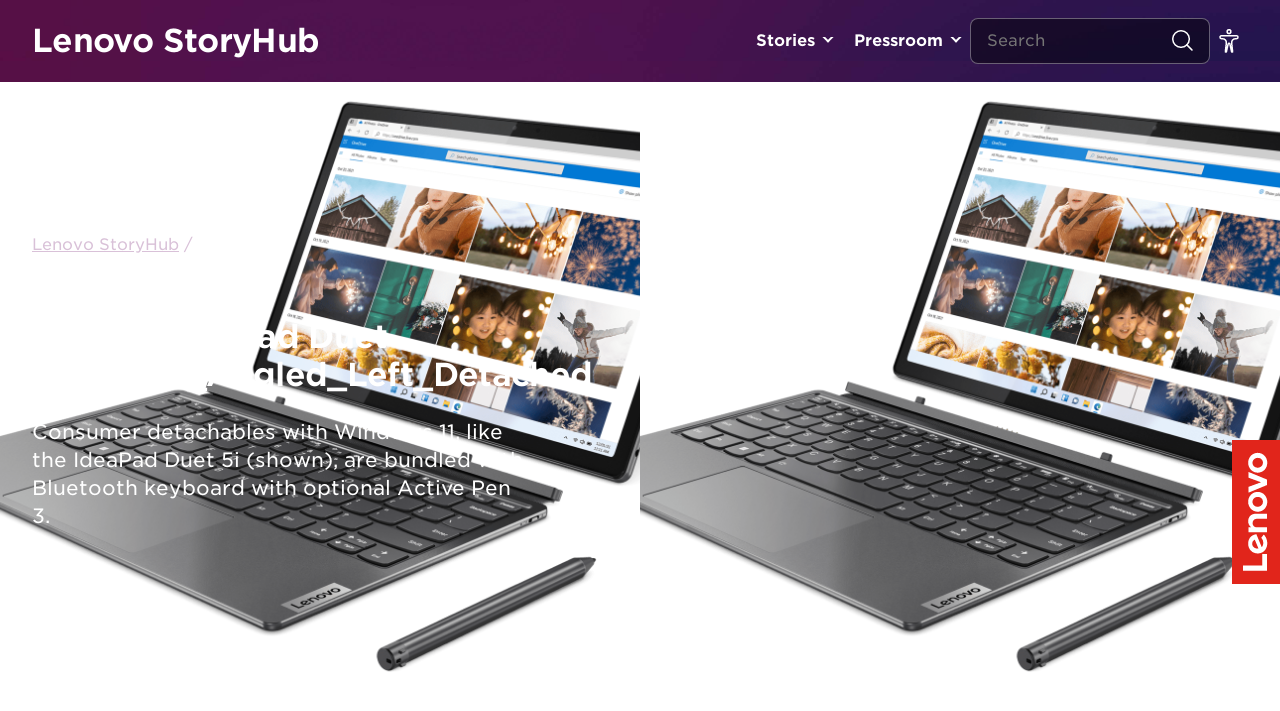

--- FILE ---
content_type: text/html; charset=UTF-8
request_url: https://news.lenovo.com/pressroom/press-releases/new-lighter-devices-to-help-consumers-live-large/lenovo-ideapad-duet-5i_gen_7_angled_left_detached/
body_size: 14690
content:
<!DOCTYPE html><html lang="en-US"><head>
 <script data-cookieyes="cookieyes-analytics">(function(w,d,s,l,i){w[l]=w[l]||[];w[l].push({'gtm.start':
	new Date().getTime(),event:'gtm.js'});var f=d.getElementsByTagName(s)[0],
	j=d.createElement(s),dl=l!='dataLayer'?'&l='+l:'';j.async=true;j.src=
	'https://www.googletagmanager.com/gtm.js?id='+i+dl;f.parentNode.insertBefore(j,f);
	})(window,document,'script','dataLayer','GTM-P9VS4F3G');</script>  <script type="text/javascript">var lmd = {
			"cc":"ww",
			"language":"en",
			"section":"news",
			"bu":"news.lenovo",
			"pageName":"news.lenovo.com",
						"subsection":"/pressroom/press-releases/new-lighter-devices-to-help-consumers-live-large/lenovo-ideapad-duet-5i_gen_7_angled_left_detached/",
			"pageType":"news",
		};</script> <script type="text/javascript"></script> <meta name='robots' content='index, follow, max-image-preview:large, max-snippet:-1, max-video-preview:-1' /> <script id="cookieyes" type="text/javascript" src="https://cdn-cookieyes.com/client_data/df0ea571237f78b91c2766c7/script.js"></script> <title>Lenovo IdeaPad Duet 5i_Gen_7_Angled_Left_Detached - Lenovo StoryHub</title><link rel="canonical" href="https://news.lenovo.com/pressroom/press-releases/new-lighter-devices-to-help-consumers-live-large/lenovo-ideapad-duet-5i_gen_7_angled_left_detached/" /><meta property="og:locale" content="en_US" /><meta property="og:type" content="article" /><meta property="og:title" content="Lenovo IdeaPad Duet 5i_Gen_7_Angled_Left_Detached - Lenovo StoryHub" /><meta property="og:description" content="Consumer detachables with Windows 11, like the IdeaPad Duet 5i (shown), are bundled with Bluetooth keyboard with optional Active Pen 3." /><meta property="og:url" content="https://news.lenovo.com/pressroom/press-releases/new-lighter-devices-to-help-consumers-live-large/lenovo-ideapad-duet-5i_gen_7_angled_left_detached/" /><meta property="og:site_name" content="Lenovo StoryHub" /><meta property="article:publisher" content="https://www.facebook.com/lenovo/" /><meta property="article:modified_time" content="2022-02-25T18:14:07+00:00" /><meta property="og:image" content="https://news.lenovo.com/pressroom/press-releases/new-lighter-devices-to-help-consumers-live-large/lenovo-ideapad-duet-5i_gen_7_angled_left_detached" /><meta property="og:image:width" content="1984" /><meta property="og:image:height" content="1210" /><meta property="og:image:type" content="image/png" /><meta name="twitter:card" content="summary_large_image" /><meta name="twitter:site" content="@lenovo" /> <script type="application/ld+json" class="yoast-schema-graph">{"@context":"https://schema.org","@graph":[{"@type":"WebPage","@id":"https://news.lenovo.com/pressroom/press-releases/new-lighter-devices-to-help-consumers-live-large/lenovo-ideapad-duet-5i_gen_7_angled_left_detached/","url":"https://news.lenovo.com/pressroom/press-releases/new-lighter-devices-to-help-consumers-live-large/lenovo-ideapad-duet-5i_gen_7_angled_left_detached/","name":"Lenovo IdeaPad Duet 5i_Gen_7_Angled_Left_Detached - Lenovo StoryHub","isPartOf":{"@id":"https://news.lenovo.com/#website"},"primaryImageOfPage":{"@id":"https://news.lenovo.com/pressroom/press-releases/new-lighter-devices-to-help-consumers-live-large/lenovo-ideapad-duet-5i_gen_7_angled_left_detached/#primaryimage"},"image":{"@id":"https://news.lenovo.com/pressroom/press-releases/new-lighter-devices-to-help-consumers-live-large/lenovo-ideapad-duet-5i_gen_7_angled_left_detached/#primaryimage"},"thumbnailUrl":"https://news.lenovo.com/wp-content/uploads/2022/02/Lenovo-IdeaPad-Duet-5i_Gen_7_Angled_Left_Detached-e1645812520974.png","datePublished":"2022-02-25T18:07:04+00:00","dateModified":"2022-02-25T18:14:07+00:00","breadcrumb":{"@id":"https://news.lenovo.com/pressroom/press-releases/new-lighter-devices-to-help-consumers-live-large/lenovo-ideapad-duet-5i_gen_7_angled_left_detached/#breadcrumb"},"inLanguage":"en-US","potentialAction":[{"@type":"ReadAction","target":["https://news.lenovo.com/pressroom/press-releases/new-lighter-devices-to-help-consumers-live-large/lenovo-ideapad-duet-5i_gen_7_angled_left_detached/"]}]},{"@type":"ImageObject","inLanguage":"en-US","@id":"https://news.lenovo.com/pressroom/press-releases/new-lighter-devices-to-help-consumers-live-large/lenovo-ideapad-duet-5i_gen_7_angled_left_detached/#primaryimage","url":"https://news.lenovo.com/wp-content/uploads/2022/02/Lenovo-IdeaPad-Duet-5i_Gen_7_Angled_Left_Detached-e1645812520974.png","contentUrl":"https://news.lenovo.com/wp-content/uploads/2022/02/Lenovo-IdeaPad-Duet-5i_Gen_7_Angled_Left_Detached-e1645812520974.png","width":1984,"height":1210,"caption":"Consumer detachables with Windows 11, like the IdeaPad Duet 5i (shown), are bundled with Bluetooth keyboard with optional Active Pen 3."},{"@type":"BreadcrumbList","@id":"https://news.lenovo.com/pressroom/press-releases/new-lighter-devices-to-help-consumers-live-large/lenovo-ideapad-duet-5i_gen_7_angled_left_detached/#breadcrumb","itemListElement":[{"@type":"ListItem","position":1,"name":"Lenovo StoryHub","item":"https://news.lenovo.com/"},{"@type":"ListItem","position":2,"name":"Lenovo Delivers New Lighter Devices to Help Consumers Live Large","item":"https://news.lenovo.com/pressroom/press-releases/new-lighter-devices-to-help-consumers-live-large/"},{"@type":"ListItem","position":3,"name":"Lenovo IdeaPad Duet 5i_Gen_7_Angled_Left_Detached"}]},{"@type":"WebSite","@id":"https://news.lenovo.com/#website","url":"https://news.lenovo.com/","name":"Lenovo StoryHub","description":"Lenovo&#039;s official site for press materials and original stories about the vision and passion behind the technology.","publisher":{"@id":"https://news.lenovo.com/#organization"},"potentialAction":[{"@type":"SearchAction","target":{"@type":"EntryPoint","urlTemplate":"https://news.lenovo.com/?s={search_term_string}"},"query-input":{"@type":"PropertyValueSpecification","valueRequired":true,"valueName":"search_term_string"}}],"inLanguage":"en-US"},{"@type":"Organization","@id":"https://news.lenovo.com/#organization","name":"Lenovo Inc.","url":"https://news.lenovo.com/","logo":{"@type":"ImageObject","inLanguage":"en-US","@id":"https://news.lenovo.com/#/schema/logo/image/","url":"https://news.lenovo.com/wp-content/uploads/2019/05/RS38280_LenovoLogo-POS-Red.png","contentUrl":"https://news.lenovo.com/wp-content/uploads/2019/05/RS38280_LenovoLogo-POS-Red.png","width":1200,"height":400,"caption":"Lenovo Inc."},"image":{"@id":"https://news.lenovo.com/#/schema/logo/image/"},"sameAs":["https://www.facebook.com/lenovo/","https://x.com/lenovo","https://www.instagram.com/lenovo/","https://www.linkedin.com/company/lenovo","https://www.pinterest.com/lenovous/","https://www.youtube.com/lenovo","https://en.wikipedia.org/wiki/Lenovo"]}]}</script> <link rel='dns-prefetch' href='//fonts.googleapis.com' /><link rel="alternate" title="oEmbed (JSON)" type="application/json+oembed" href="https://news.lenovo.com/wp-json/oembed/1.0/embed?url=https%3A%2F%2Fnews.lenovo.com%2Fpressroom%2Fpress-releases%2Fnew-lighter-devices-to-help-consumers-live-large%2Flenovo-ideapad-duet-5i_gen_7_angled_left_detached%2F" /><link rel="alternate" title="oEmbed (XML)" type="text/xml+oembed" href="https://news.lenovo.com/wp-json/oembed/1.0/embed?url=https%3A%2F%2Fnews.lenovo.com%2Fpressroom%2Fpress-releases%2Fnew-lighter-devices-to-help-consumers-live-large%2Flenovo-ideapad-duet-5i_gen_7_angled_left_detached%2F&#038;format=xml" /><style>.lazyload,.lazyloading{max-width:100%}</style><style id='wp-img-auto-sizes-contain-inline-css' type='text/css'>img:is([sizes=auto i],[sizes^="auto," i]){contain-intrinsic-size:3000px 1500px}</style> <script>WebFontConfig={google:{families:["Lato:300,300i,400,400i,700,700i,900,900i"]}};if ( typeof WebFont === "object" && typeof WebFont.load === "function" ) { WebFont.load( WebFontConfig ); }</script><script data-optimized="1" src="https://news.lenovo.com/wp-content/plugins/litespeed-cache/assets/js/webfontloader.min.js"></script> <link data-optimized="1" rel='stylesheet' id='layerslider-css' href='https://news.lenovo.com/wp-content/litespeed/css/3d45f68900155c13362d8676d593c999.css?ver=308f8' type='text/css' media='all' /><link data-optimized="1" rel='stylesheet' id='wp-block-library-css' href='https://news.lenovo.com/wp-content/litespeed/css/26155d555e42af1c042b7543997128dc.css?ver=7cb25' type='text/css' media='all' /><style id='global-styles-inline-css' type='text/css'>:root{--wp--preset--aspect-ratio--square:1;--wp--preset--aspect-ratio--4-3:4/3;--wp--preset--aspect-ratio--3-4:3/4;--wp--preset--aspect-ratio--3-2:3/2;--wp--preset--aspect-ratio--2-3:2/3;--wp--preset--aspect-ratio--16-9:16/9;--wp--preset--aspect-ratio--9-16:9/16;--wp--preset--color--black:#000000;--wp--preset--color--cyan-bluish-gray:#abb8c3;--wp--preset--color--white:#ffffff;--wp--preset--color--pale-pink:#f78da7;--wp--preset--color--vivid-red:#cf2e2e;--wp--preset--color--luminous-vivid-orange:#ff6900;--wp--preset--color--luminous-vivid-amber:#fcb900;--wp--preset--color--light-green-cyan:#7bdcb5;--wp--preset--color--vivid-green-cyan:#00d084;--wp--preset--color--pale-cyan-blue:#8ed1fc;--wp--preset--color--vivid-cyan-blue:#0693e3;--wp--preset--color--vivid-purple:#9b51e0;--wp--preset--gradient--vivid-cyan-blue-to-vivid-purple:linear-gradient(135deg,rgb(6,147,227) 0%,rgb(155,81,224) 100%);--wp--preset--gradient--light-green-cyan-to-vivid-green-cyan:linear-gradient(135deg,rgb(122,220,180) 0%,rgb(0,208,130) 100%);--wp--preset--gradient--luminous-vivid-amber-to-luminous-vivid-orange:linear-gradient(135deg,rgb(252,185,0) 0%,rgb(255,105,0) 100%);--wp--preset--gradient--luminous-vivid-orange-to-vivid-red:linear-gradient(135deg,rgb(255,105,0) 0%,rgb(207,46,46) 100%);--wp--preset--gradient--very-light-gray-to-cyan-bluish-gray:linear-gradient(135deg,rgb(238,238,238) 0%,rgb(169,184,195) 100%);--wp--preset--gradient--cool-to-warm-spectrum:linear-gradient(135deg,rgb(74,234,220) 0%,rgb(151,120,209) 20%,rgb(207,42,186) 40%,rgb(238,44,130) 60%,rgb(251,105,98) 80%,rgb(254,248,76) 100%);--wp--preset--gradient--blush-light-purple:linear-gradient(135deg,rgb(255,206,236) 0%,rgb(152,150,240) 100%);--wp--preset--gradient--blush-bordeaux:linear-gradient(135deg,rgb(254,205,165) 0%,rgb(254,45,45) 50%,rgb(107,0,62) 100%);--wp--preset--gradient--luminous-dusk:linear-gradient(135deg,rgb(255,203,112) 0%,rgb(199,81,192) 50%,rgb(65,88,208) 100%);--wp--preset--gradient--pale-ocean:linear-gradient(135deg,rgb(255,245,203) 0%,rgb(182,227,212) 50%,rgb(51,167,181) 100%);--wp--preset--gradient--electric-grass:linear-gradient(135deg,rgb(202,248,128) 0%,rgb(113,206,126) 100%);--wp--preset--gradient--midnight:linear-gradient(135deg,rgb(2,3,129) 0%,rgb(40,116,252) 100%);--wp--preset--font-size--small:13px;--wp--preset--font-size--medium:20px;--wp--preset--font-size--large:36px;--wp--preset--font-size--x-large:42px;--wp--preset--spacing--20:0.44rem;--wp--preset--spacing--30:0.67rem;--wp--preset--spacing--40:1rem;--wp--preset--spacing--50:1.5rem;--wp--preset--spacing--60:2.25rem;--wp--preset--spacing--70:3.38rem;--wp--preset--spacing--80:5.06rem;--wp--preset--shadow--natural:6px 6px 9px rgba(0, 0, 0, 0.2);--wp--preset--shadow--deep:12px 12px 50px rgba(0, 0, 0, 0.4);--wp--preset--shadow--sharp:6px 6px 0px rgba(0, 0, 0, 0.2);--wp--preset--shadow--outlined:6px 6px 0px -3px rgb(255, 255, 255), 6px 6px rgb(0, 0, 0);--wp--preset--shadow--crisp:6px 6px 0px rgb(0, 0, 0)}:where(.is-layout-flex){gap:.5em}:where(.is-layout-grid){gap:.5em}body .is-layout-flex{display:flex}.is-layout-flex{flex-wrap:wrap;align-items:center}.is-layout-flex>:is(*,div){margin:0}body .is-layout-grid{display:grid}.is-layout-grid>:is(*,div){margin:0}:where(.wp-block-columns.is-layout-flex){gap:2em}:where(.wp-block-columns.is-layout-grid){gap:2em}:where(.wp-block-post-template.is-layout-flex){gap:1.25em}:where(.wp-block-post-template.is-layout-grid){gap:1.25em}.has-black-color{color:var(--wp--preset--color--black)!important}.has-cyan-bluish-gray-color{color:var(--wp--preset--color--cyan-bluish-gray)!important}.has-white-color{color:var(--wp--preset--color--white)!important}.has-pale-pink-color{color:var(--wp--preset--color--pale-pink)!important}.has-vivid-red-color{color:var(--wp--preset--color--vivid-red)!important}.has-luminous-vivid-orange-color{color:var(--wp--preset--color--luminous-vivid-orange)!important}.has-luminous-vivid-amber-color{color:var(--wp--preset--color--luminous-vivid-amber)!important}.has-light-green-cyan-color{color:var(--wp--preset--color--light-green-cyan)!important}.has-vivid-green-cyan-color{color:var(--wp--preset--color--vivid-green-cyan)!important}.has-pale-cyan-blue-color{color:var(--wp--preset--color--pale-cyan-blue)!important}.has-vivid-cyan-blue-color{color:var(--wp--preset--color--vivid-cyan-blue)!important}.has-vivid-purple-color{color:var(--wp--preset--color--vivid-purple)!important}.has-black-background-color{background-color:var(--wp--preset--color--black)!important}.has-cyan-bluish-gray-background-color{background-color:var(--wp--preset--color--cyan-bluish-gray)!important}.has-white-background-color{background-color:var(--wp--preset--color--white)!important}.has-pale-pink-background-color{background-color:var(--wp--preset--color--pale-pink)!important}.has-vivid-red-background-color{background-color:var(--wp--preset--color--vivid-red)!important}.has-luminous-vivid-orange-background-color{background-color:var(--wp--preset--color--luminous-vivid-orange)!important}.has-luminous-vivid-amber-background-color{background-color:var(--wp--preset--color--luminous-vivid-amber)!important}.has-light-green-cyan-background-color{background-color:var(--wp--preset--color--light-green-cyan)!important}.has-vivid-green-cyan-background-color{background-color:var(--wp--preset--color--vivid-green-cyan)!important}.has-pale-cyan-blue-background-color{background-color:var(--wp--preset--color--pale-cyan-blue)!important}.has-vivid-cyan-blue-background-color{background-color:var(--wp--preset--color--vivid-cyan-blue)!important}.has-vivid-purple-background-color{background-color:var(--wp--preset--color--vivid-purple)!important}.has-black-border-color{border-color:var(--wp--preset--color--black)!important}.has-cyan-bluish-gray-border-color{border-color:var(--wp--preset--color--cyan-bluish-gray)!important}.has-white-border-color{border-color:var(--wp--preset--color--white)!important}.has-pale-pink-border-color{border-color:var(--wp--preset--color--pale-pink)!important}.has-vivid-red-border-color{border-color:var(--wp--preset--color--vivid-red)!important}.has-luminous-vivid-orange-border-color{border-color:var(--wp--preset--color--luminous-vivid-orange)!important}.has-luminous-vivid-amber-border-color{border-color:var(--wp--preset--color--luminous-vivid-amber)!important}.has-light-green-cyan-border-color{border-color:var(--wp--preset--color--light-green-cyan)!important}.has-vivid-green-cyan-border-color{border-color:var(--wp--preset--color--vivid-green-cyan)!important}.has-pale-cyan-blue-border-color{border-color:var(--wp--preset--color--pale-cyan-blue)!important}.has-vivid-cyan-blue-border-color{border-color:var(--wp--preset--color--vivid-cyan-blue)!important}.has-vivid-purple-border-color{border-color:var(--wp--preset--color--vivid-purple)!important}.has-vivid-cyan-blue-to-vivid-purple-gradient-background{background:var(--wp--preset--gradient--vivid-cyan-blue-to-vivid-purple)!important}.has-light-green-cyan-to-vivid-green-cyan-gradient-background{background:var(--wp--preset--gradient--light-green-cyan-to-vivid-green-cyan)!important}.has-luminous-vivid-amber-to-luminous-vivid-orange-gradient-background{background:var(--wp--preset--gradient--luminous-vivid-amber-to-luminous-vivid-orange)!important}.has-luminous-vivid-orange-to-vivid-red-gradient-background{background:var(--wp--preset--gradient--luminous-vivid-orange-to-vivid-red)!important}.has-very-light-gray-to-cyan-bluish-gray-gradient-background{background:var(--wp--preset--gradient--very-light-gray-to-cyan-bluish-gray)!important}.has-cool-to-warm-spectrum-gradient-background{background:var(--wp--preset--gradient--cool-to-warm-spectrum)!important}.has-blush-light-purple-gradient-background{background:var(--wp--preset--gradient--blush-light-purple)!important}.has-blush-bordeaux-gradient-background{background:var(--wp--preset--gradient--blush-bordeaux)!important}.has-luminous-dusk-gradient-background{background:var(--wp--preset--gradient--luminous-dusk)!important}.has-pale-ocean-gradient-background{background:var(--wp--preset--gradient--pale-ocean)!important}.has-electric-grass-gradient-background{background:var(--wp--preset--gradient--electric-grass)!important}.has-midnight-gradient-background{background:var(--wp--preset--gradient--midnight)!important}.has-small-font-size{font-size:var(--wp--preset--font-size--small)!important}.has-medium-font-size{font-size:var(--wp--preset--font-size--medium)!important}.has-large-font-size{font-size:var(--wp--preset--font-size--large)!important}.has-x-large-font-size{font-size:var(--wp--preset--font-size--x-large)!important}</style><style id='classic-theme-styles-inline-css' type='text/css'>/*! This file is auto-generated */
.wp-block-button__link{color:#fff;background-color:#32373c;border-radius:9999px;box-shadow:none;text-decoration:none;padding:calc(.667em + 2px) calc(1.333em + 2px);font-size:1.125em}.wp-block-file__button{background:#32373c;color:#fff;text-decoration:none}</style><link data-optimized="1" rel='stylesheet' id='yop-public-css' href='https://news.lenovo.com/wp-content/litespeed/css/5675948eeca47ae452900b01e7a5fcd1.css?ver=2fcfc' type='text/css' media='all' /><link data-optimized="1" rel='stylesheet' id='hwt-font-hco-css' href='https://news.lenovo.com/wp-content/litespeed/css/cc9bb5915913b052fcece4e2518e6931.css?ver=7aa12' type='text/css' media='all' /><link data-optimized="1" rel='stylesheet' id='hwt-core-style-css' href='https://news.lenovo.com/wp-content/litespeed/css/5cef39adbdf9628afb7ca88c2cb7986f.css?ver=4d252' type='text/css' media='all' /><link data-optimized="1" rel='stylesheet' id='hwt-select-style-css' href='https://news.lenovo.com/wp-content/litespeed/css/1463533d93f5d7bf84e19a5757c8d13e.css?ver=8dc37' type='text/css' media='all' /><link data-optimized="1" rel='stylesheet' id='hwt-slick-style-css' href='https://news.lenovo.com/wp-content/litespeed/css/edf1678d21e8401ee0c99bf5f09151b7.css?ver=9c355' type='text/css' media='all' /><link data-optimized="1" rel='stylesheet' id='hwt-custom-style-css' href='https://news.lenovo.com/wp-content/litespeed/css/34249c0a6de9969cf43f219dc6730c63.css?ver=a8b18' type='text/css' media='all' /><link data-optimized="1" rel='stylesheet' id='relevanssi-live-search-css' href='https://news.lenovo.com/wp-content/litespeed/css/81e5e88a41187186e1064aa05129e192.css?ver=f1a46' type='text/css' media='all' /><link data-optimized="1" rel='stylesheet' id='wp-featherlight-css' href='https://news.lenovo.com/wp-content/litespeed/css/ad70c63b045dce7a131abb36280741bf.css?ver=b43a9' type='text/css' media='all' /> <script type="text/javascript" src="https://news.lenovo.com/wp-includes/js/jquery/jquery.min.js?ver=3.7.1" id="jquery-core-js"></script> <script data-optimized="1" type="text/javascript" src="https://news.lenovo.com/wp-content/litespeed/js/4483ffdbfa9db7c1dd342f0e8c2561b0.js?ver=5b173" id="jquery-migrate-js"></script> <script type="text/javascript" id="layerslider-utils-js-extra">/*  */
var LS_Meta = {"v":"6.11.1","fixGSAP":"1"};
//# sourceURL=layerslider-utils-js-extra
/*  */</script> <script data-optimized="1" type="text/javascript" src="https://news.lenovo.com/wp-content/litespeed/js/ab20ee6c77d33e49ed59c00cdf31558c.js?ver=cd9a7" id="layerslider-utils-js"></script> <script type="text/javascript" src="https://news.lenovo.com/wp-content/plugins/LayerSlider/assets/static/layerslider/js/layerslider.kreaturamedia.jquery.js?ver=6.11.1" id="layerslider-js"></script> <script data-optimized="1" type="text/javascript" src="https://news.lenovo.com/wp-content/litespeed/js/24a93debc53fe35178e8a4b83a1a27a4.js?ver=08d1b" id="layerslider-transitions-js"></script> <script type="text/javascript" id="yop-public-js-extra">/*  */
var objectL10n = {"yopPollParams":{"urlParams":{"ajax":"https://news.lenovo.com/wp-admin/admin-ajax.php","wpLogin":"https://news.lenovo.com/sh_editors/?redirect_to=https%3A%2F%2Fnews.lenovo.com%2Fwp-admin%2Fadmin-ajax.php%3Faction%3Dyop_poll_record_wordpress_vote"},"apiParams":{"reCaptcha":{"siteKey":""},"reCaptchaV2Invisible":{"siteKey":""},"reCaptchaV3":{"siteKey":""},"hCaptcha":{"siteKey":""},"cloudflareTurnstile":{"siteKey":""}},"captchaParams":{"imgPath":"https://news.lenovo.com/wp-content/plugins/yop-poll/public/assets/img/","url":"https://news.lenovo.com/wp-content/plugins/yop-poll/app.php","accessibilityAlt":"","accessibilityTitle":"","accessibilityDescription":"","explanation":"","refreshAlt":"","refreshTitle":""},"voteParams":{"invalidPoll":"","noAnswersSelected":"","minAnswersRequired":"","maxAnswersRequired":"","noAnswerForOther":"","noValueForCustomField":"","tooManyCharsForCustomField":"","consentNotChecked":"","noCaptchaSelected":"","thankYou":""},"resultsParams":{"singleVote":"","multipleVotes":"","singleAnswer":"","multipleAnswers":""}}};
//# sourceURL=yop-public-js-extra
/*  */</script> <script data-optimized="1" type="text/javascript" src="https://news.lenovo.com/wp-content/litespeed/js/4533977d6b2aa840bb2425757e0dbf52.js?ver=e8d24" id="yop-public-js"></script> <script></script><meta name="generator" content="Powered by LayerSlider 6.11.1 - Multi-Purpose, Responsive, Parallax, Mobile-Friendly Slider Plugin for WordPress." /><link rel='shortlink' href='https://news.lenovo.com/?p=19330' /> <script async src="https://www.googletagmanager.com/gtag/js?id=UA-11625112-7"></script> <script>window.dataLayer = window.dataLayer || [];
			function gtag(){dataLayer.push(arguments);}
			gtag('js', new Date());
			gtag('config', 'UA-11625112-7');</script> <script>document.documentElement.className = document.documentElement.className.replace('no-js', 'js');</script> <meta charset="UTF-8" /><link rel="preconnect" href="https://fonts.gstatic.com/" crossorigin /><meta name="viewport" content="width=device-width, initial-scale=1" /><meta name="generator" content="Powered by WPBakery Page Builder - drag and drop page builder for WordPress."/><link rel="icon" href="https://news.lenovo.com/wp-content/uploads/2019/05/cropped-LogoIcon-Flat-Red-32x32.png" sizes="32x32" /><link rel="icon" href="https://news.lenovo.com/wp-content/uploads/2019/05/cropped-LogoIcon-Flat-Red-192x192.png" sizes="192x192" /><link rel="apple-touch-icon" href="https://news.lenovo.com/wp-content/uploads/2019/05/cropped-LogoIcon-Flat-Red-180x180.png" /><meta name="msapplication-TileImage" content="https://news.lenovo.com/wp-content/uploads/2019/05/cropped-LogoIcon-Flat-Red-270x270.png" />
<noscript><style>.wpb_animate_when_almost_visible { opacity: 1; }</style></noscript>
 <script data-cookieyes="cookieyes-analytics" src="//assets.adobedtm.com/launch-ENbd80d0d08563407f8765e66b51ce822a.min.js"></script> <link data-optimized="1" rel="stylesheet" href="https://news.lenovo.com/wp-content/litespeed/css/25653fe3cb2745882f4088d25126383f.css?ver=6383f"></head><body data-rsssl=1 class="attachment wp-singular attachment-template-default single single-attachment postid-19330 attachmentid-19330 attachment-png wp-theme-hw-boilerplate-four-quarters wp-featherlight-captions wpb-js-composer js-comp-ver-8.0.1 vc_responsive singular">
<noscript><iframe data-src="https://www.googletagmanager.com/ns.html?id=GTM-P9VS4F3G"
height="0" width="0" style="display:none;visibility:hidden" src="[data-uri]" class="lazyload" data-load-mode="1"></iframe></noscript><div id="skip-content">
<a class="skip-link" href="#main-content"> Go To content </a>
<a class="skip-link" href="javascript:document.getElementById('mce-EMAIL').focus()"> Signup for Update </a></div> <script src="//rum-static.pingdom.net/pa-5cfff9df4ccefd001700006e.js" async></script> <nav id="navigation-header">
<a class="logo-type" href="https://news.lenovo.com" title="Lenovo StoryHub">Lenovo StoryHub</a><div class="menu-wrapper"><ul id="menu-header-primary" class="navigation"><li id="menu-item-1530" class="toplevel menu-item menu-item-type-custom menu-item-object-custom menu-item-has-children"><a title="" href="#">Stories</a><ul class="sub-menu"><li id="menu-item-14384" class=" menu-item menu-item-type-post_type menu-item-object-page current_page_parent"><a title="" href="https://news.lenovo.com/stories/">All Stories</a></li><li id="menu-item-6456" class=" menu-item menu-item-type-taxonomy menu-item-object-category"><a title="" href="https://news.lenovo.com/storyhub/transformation/">Transformation</a></li><li id="menu-item-724" class=" menu-item menu-item-type-taxonomy menu-item-object-category"><a title="" href="https://news.lenovo.com/storyhub/innovation/">Innovation</a></li><li id="menu-item-23727" class=" menu-item menu-item-type-taxonomy menu-item-object-category"><a title="" href="https://news.lenovo.com/storyhub/citizenship/">Corporate Citizenship</a></li><li id="menu-item-23728" class=" menu-item menu-item-type-taxonomy menu-item-object-category"><a title="" href="https://news.lenovo.com/storyhub/sustainability/">Sustainability</a></li><li id="menu-item-2076" class=" menu-item menu-item-type-taxonomy menu-item-object-category"><a title="" href="https://news.lenovo.com/storyhub/our-people/">Our People &amp; Culture</a></li><li id="menu-item-7028" class=" menu-item menu-item-type-taxonomy menu-item-object-category"><a title="" href="https://news.lenovo.com/storyhub/security/">Security</a></li><li id="menu-item-725" class=" menu-item menu-item-type-taxonomy menu-item-object-category"><a title="" href="https://news.lenovo.com/storyhub/company-news/">Company News & Performance</a></li></ul></li><li id="menu-item-1531" class="toplevel menu-item menu-item-type-custom menu-item-object-custom menu-item-has-children"><a title="" href="#">Pressroom</a><ul class="sub-menu"><li id="menu-item-98" class=" menu-item menu-item-type-post_type_archive menu-item-object-release"><a title="" href="https://news.lenovo.com/pressroom/press-releases/">Press Releases</a></li><li id="menu-item-97" class=" menu-item menu-item-type-post_type_archive menu-item-object-kit"><a title="" href="https://news.lenovo.com/press-kits/">Press Kits</a></li><li id="menu-item-6331" class=" menu-item menu-item-type-post_type menu-item-object-page"><a title="" href="https://news.lenovo.com/media-contacts/">Media Contacts</a></li></ul></li></ul></div><div class="mobile-search-toggle">
<i class="search">
<svg width="24" height="24" viewBox="0 0 24 24" fill="none" xmlns="http://www.w3.org/2000/svg">
<circle cx="11.0323" cy="11.0323" r="8.28226" stroke="white" stroke-width="1.5" stroke-linecap="round" stroke-linejoin="round"/>
<path d="M22.0002 22L16.8389 16.8387" stroke="white" stroke-width="1.5" stroke-linecap="round" stroke-linejoin="round"/>
</svg>
</i></div><form method="get" action="/" class="search-form"><div class="field-wrapper">
<span class="clearable">
<input type="text" class="search-field" name="s" id="search" value="" placeholder="Search" data-rlvlive="true" />
<i class="clearable__clear">
<svg xmlns="http://www.w3.org/2000/svg" width="14px" height="14px" viewBox="0 0 24 24" fill="none">
<path fill-rule="evenodd" clip-rule="evenodd" d="M5.29289 5.29289C5.68342 4.90237 6.31658 4.90237 6.70711 5.29289L12 10.5858L17.2929 5.29289C17.6834 4.90237 18.3166 4.90237 18.7071 5.29289C19.0976 5.68342 19.0976 6.31658 18.7071 6.70711L13.4142 12L18.7071 17.2929C19.0976 17.6834 19.0976 18.3166 18.7071 18.7071C18.3166 19.0976 17.6834 19.0976 17.2929 18.7071L12 13.4142L6.70711 18.7071C6.31658 19.0976 5.68342 19.0976 5.29289 18.7071C4.90237 18.3166 4.90237 17.6834 5.29289 17.2929L10.5858 12L5.29289 6.70711C4.90237 6.31658 4.90237 5.68342 5.29289 5.29289Z" fill="#ffffff"/>
</svg>
</i>
</span></div>
<button type="submit">
<i class="search">
<svg width="24" height="24" viewBox="0 0 24 24" fill="none" xmlns="http://www.w3.org/2000/svg">
<circle cx="11.0323" cy="11.0323" r="8.28226" stroke="white" stroke-width="1.5" stroke-linecap="round" stroke-linejoin="round"/>
<path d="M22.0002 22L16.8389 16.8387" stroke="white" stroke-width="1.5" stroke-linecap="round" stroke-linejoin="round"/>
</svg>
</i>
</button></form><ul id="menu-header-secondary" class="navigation"><li id="menu-item-1534" class="menu-item menu-item-type-custom menu-item-object-custom menu-item-has-children change-size">
<a href="#" id="toggle-fontsize" onclick="firedCustom('CustomInteraction', 'Custom Interaction: Toggle regular font size');">
<svg width="24" height="24" viewBox="0 0 24 24" fill="none" xmlns="http://www.w3.org/2000/svg">
<path d="M13.875 2.625C13.875 3.66053 13.0355 4.5 12 4.5C10.9645 4.5 10.125 3.66053 10.125 2.625C10.125 1.58947 10.9645 0.75 12 0.75C13.0355 0.75 13.875 1.58947 13.875 2.625Z" stroke="white" stroke-width="1.5"/>
<path d="M12.8638 14.937L12.1317 15.0997L12.8638 14.937C12.7746 14.5356 12.4186 14.25 12.0074 14.25C11.5967 14.25 11.241 14.5349 11.1513 14.9356L9.41363 22.6976C9.35445 22.962 9.10293 23.1371 8.83448 23.101C8.55299 23.063 8.35347 22.807 8.38544 22.5248L9.34386 14.0648C9.60821 11.7314 7.78279 9.6875 5.43443 9.6875H4.46875C3.65758 9.6875 3 9.02992 3 8.21875C3 7.40758 3.65758 6.75 4.46875 6.75H19.5312C20.3424 6.75 21 7.40758 21 8.21875C21 9.02992 20.3424 9.6875 19.5312 9.6875H18.5656C16.2173 9.6875 14.3918 11.7315 14.6563 14.0649L15.6149 22.5228C15.6468 22.8043 15.4481 23.0598 15.1674 23.0982C14.8986 23.135 14.6465 22.9595 14.5876 22.6946L12.8638 14.937Z" stroke="white" stroke-width="1.5"/>
</svg></a><ul class="select-size sub-menu"><li class="menu-item menu-item-type-custom menu-item-object-custom low-contrast">
<a class="low" href="#" onclick="setTheme('high-contrast')"><div class="icon">
<svg width="24" height="24" viewBox="0 0 24 24" fill="none" xmlns="http://www.w3.org/2000/svg">
<path d="M12 2C6.48625 2 2 6.48625 2 12C2 17.5138 6.48625 22 12 22C17.5138 22 22 17.5138 22 12C22 6.48625 17.5138 2 12 2ZM12 20.75C7.175 20.75 3.25 16.825 3.25 12C3.25 7.175 7.175 3.25 12 3.25C16.825 3.25 20.75 7.175 20.75 12C20.75 16.825 16.825 20.75 12 20.75Z" fill="#4E444E"/>
<path d="M12 4.5V19.5C16.375 19.5 19.5 16.1419 19.5 12C19.5 7.8575 16.375 4.5 12 4.5Z" fill="#4E444E"/>
</svg>
<span>Normal-contrast Mode</span></div>
</a></li><li class="menu-item menu-item-type-custom menu-item-object-custom high-contrast">
<a class="high" href="#" onclick="setTheme('high-contrast')"><div class="icon">
<svg width="24" height="24" viewBox="0 0 24 24" fill="none" xmlns="http://www.w3.org/2000/svg">
<path d="M12 2C6.48625 2 2 6.48625 2 12C2 17.5138 6.48625 22 12 22C17.5138 22 22 17.5138 22 12C22 6.48625 17.5138 2 12 2ZM12 20.75C7.175 20.75 3.25 16.825 3.25 12C3.25 7.175 7.175 3.25 12 3.25C16.825 3.25 20.75 7.175 20.75 12C20.75 16.825 16.825 20.75 12 20.75Z" fill="#4E444E"/>
<path d="M12 4.5V19.5C16.375 19.5 19.5 16.1419 19.5 12C19.5 7.8575 16.375 4.5 12 4.5Z" fill="#4E444E"/>
</svg>
<span>High-contrast Mode</span></div>
</a></li><li class="menu-item menu-item-type-custom menu-item-object-custom">
<a class="small" href="#" style="display: none"><div class="icon">
<svg width="24" height="24" viewBox="0 0 24 24" fill="none" xmlns="http://www.w3.org/2000/svg">
<path d="M20.3334 11.4167H14.5001C14.2791 11.4167 14.0671 11.5045 13.9108 11.6607C13.7545 11.817 13.6667 12.029 13.6667 12.25V13.4167C13.6667 13.6377 13.7545 13.8496 13.9108 14.0059C14.0671 14.1622 14.2791 14.25 14.5001 14.25C14.7211 14.25 14.9331 14.1622 15.0893 14.0059C15.2456 13.8496 15.3334 13.6377 15.3334 13.4167V13.0833H16.5834V17.8333H15.6667C15.4457 17.8333 15.2338 17.9211 15.0775 18.0774C14.9212 18.2337 14.8334 18.4457 14.8334 18.6667C14.8334 18.8877 14.9212 19.0996 15.0775 19.2559C15.2338 19.4122 15.4457 19.5 15.6667 19.5H19.1667C19.3878 19.5 19.5997 19.4122 19.756 19.2559C19.9123 19.0996 20.0001 18.8877 20.0001 18.6667C20.0001 18.4457 19.9123 18.2337 19.756 18.0774C19.5997 17.9211 19.3878 17.8333 19.1667 17.8333H18.2501V13.0833H19.5001V13.4167C19.5001 13.6377 19.5879 13.8496 19.7442 14.0059C19.9004 14.1622 20.1124 14.25 20.3334 14.25C20.5544 14.25 20.7664 14.1622 20.9227 14.0059C21.079 13.8496 21.1667 13.6377 21.1667 13.4167V12.25C21.1667 12.029 21.079 11.817 20.9227 11.6607C20.7664 11.5045 20.5544 11.4167 20.3334 11.4167Z" fill="#4E444E"/>
<path d="M13.2968 17.8333H11.1668V6.16667H16.1668V6.81417C16.1668 7.03518 16.2546 7.24714 16.4109 7.40342C16.5672 7.5597 16.7791 7.6475 17.0002 7.6475C17.2212 7.6475 17.4331 7.5597 17.5894 7.40342C17.7457 7.24714 17.8335 7.03518 17.8335 6.81417V5.33333C17.8335 5.11232 17.7457 4.90036 17.5894 4.74408C17.4331 4.5878 17.2212 4.5 17.0002 4.5H3.66683C3.44582 4.5 3.23385 4.5878 3.07757 4.74408C2.92129 4.90036 2.8335 5.11232 2.8335 5.33333V6.81417C2.8335 7.03518 2.92129 7.24714 3.07757 7.40342C3.23385 7.5597 3.44582 7.6475 3.66683 7.6475C3.88784 7.6475 4.0998 7.5597 4.25609 7.40342C4.41237 7.24714 4.50016 7.03518 4.50016 6.81417V6.16667H9.50016V17.8333H7.37016C7.14915 17.8333 6.93719 17.9211 6.78091 18.0774C6.62463 18.2337 6.53683 18.4457 6.53683 18.6667C6.53683 18.8877 6.62463 19.0996 6.78091 19.2559C6.93719 19.4122 7.14915 19.5 7.37016 19.5H13.2968C13.5178 19.5 13.7298 19.4122 13.8861 19.2559C14.0424 19.0996 14.1302 18.8877 14.1302 18.6667C14.1302 18.4457 14.0424 18.2337 13.8861 18.0774C13.7298 17.9211 13.5178 17.8333 13.2968 17.8333Z" fill="#4E444E"/>
</svg>
<span>Regular Font Size</span></div>
</a></li><li class="menu-item menu-item-type-custom menu-item-object-custom">
<a class="large" href="#" style="display: block"><div class="icon">
<svg width="24" height="24" viewBox="0 0 24 24" fill="none" xmlns="http://www.w3.org/2000/svg">
<path d="M20.3334 11.4167H14.5001C14.2791 11.4167 14.0671 11.5045 13.9108 11.6607C13.7545 11.817 13.6667 12.029 13.6667 12.25V13.4167C13.6667 13.6377 13.7545 13.8496 13.9108 14.0059C14.0671 14.1622 14.2791 14.25 14.5001 14.25C14.7211 14.25 14.9331 14.1622 15.0893 14.0059C15.2456 13.8496 15.3334 13.6377 15.3334 13.4167V13.0833H16.5834V17.8333H15.6667C15.4457 17.8333 15.2338 17.9211 15.0775 18.0774C14.9212 18.2337 14.8334 18.4457 14.8334 18.6667C14.8334 18.8877 14.9212 19.0996 15.0775 19.2559C15.2338 19.4122 15.4457 19.5 15.6667 19.5H19.1667C19.3878 19.5 19.5997 19.4122 19.756 19.2559C19.9123 19.0996 20.0001 18.8877 20.0001 18.6667C20.0001 18.4457 19.9123 18.2337 19.756 18.0774C19.5997 17.9211 19.3878 17.8333 19.1667 17.8333H18.2501V13.0833H19.5001V13.4167C19.5001 13.6377 19.5879 13.8496 19.7442 14.0059C19.9004 14.1622 20.1124 14.25 20.3334 14.25C20.5544 14.25 20.7664 14.1622 20.9227 14.0059C21.079 13.8496 21.1667 13.6377 21.1667 13.4167V12.25C21.1667 12.029 21.079 11.817 20.9227 11.6607C20.7664 11.5045 20.5544 11.4167 20.3334 11.4167Z" fill="#4E444E"/>
<path d="M13.2968 17.8333H11.1668V6.16667H16.1668V6.81417C16.1668 7.03518 16.2546 7.24714 16.4109 7.40342C16.5672 7.5597 16.7791 7.6475 17.0002 7.6475C17.2212 7.6475 17.4331 7.5597 17.5894 7.40342C17.7457 7.24714 17.8335 7.03518 17.8335 6.81417V5.33333C17.8335 5.11232 17.7457 4.90036 17.5894 4.74408C17.4331 4.5878 17.2212 4.5 17.0002 4.5H3.66683C3.44582 4.5 3.23385 4.5878 3.07757 4.74408C2.92129 4.90036 2.8335 5.11232 2.8335 5.33333V6.81417C2.8335 7.03518 2.92129 7.24714 3.07757 7.40342C3.23385 7.5597 3.44582 7.6475 3.66683 7.6475C3.88784 7.6475 4.0998 7.5597 4.25609 7.40342C4.41237 7.24714 4.50016 7.03518 4.50016 6.81417V6.16667H9.50016V17.8333H7.37016C7.14915 17.8333 6.93719 17.9211 6.78091 18.0774C6.62463 18.2337 6.53683 18.4457 6.53683 18.6667C6.53683 18.8877 6.62463 19.0996 6.78091 19.2559C6.93719 19.4122 7.14915 19.5 7.37016 19.5H13.2968C13.5178 19.5 13.7298 19.4122 13.8861 19.2559C14.0424 19.0996 14.1302 18.8877 14.1302 18.6667C14.1302 18.4457 14.0424 18.2337 13.8861 18.0774C13.7298 17.9211 13.5178 17.8333 13.2968 17.8333Z" fill="#4E444E"/>
</svg>
<span>Larger Font Size</span></div>
</a></li></ul></li></ul><div class="toggle-navigation text-right"><div class="open">
<svg width="24" height="24" viewBox="0 0 24 24" fill="none" xmlns="http://www.w3.org/2000/svg">
<path d="M3 5H21" stroke="white" stroke-width="1.5" stroke-linecap="round"/>
<path d="M3 12H21" stroke="white" stroke-width="1.5" stroke-linecap="round"/>
<path d="M3 19H21" stroke="white" stroke-width="1.5" stroke-linecap="round"/>
</svg></div><div class="close">
<svg width="10" height="10" viewBox="0 0 10 10" fill="none" xmlns="http://www.w3.org/2000/svg">
<path d="M8.53553 1.46449L1.46447 8.53556M8.53553 8.53556L1.46447 1.46449" stroke="white" stroke-width="1.5" stroke-linecap="round" stroke-linejoin="round"/>
</svg></div></div></nav><div id="main-content"><div id="singular-header" class="attachment-header"><div class="banner-bgs"><div style="background-image:inherit" data-bg-image="url(https://news.lenovo.com/wp-content/uploads/2022/02/Lenovo-IdeaPad-Duet-5i_Gen_7_Angled_Left_Detached-e1645812520974.png)" class="lazyload"></div><div class="banner-image lazyload" style="background-image:inherit;" data-bg-image="url(&#039;https://news.lenovo.com/wp-content/uploads/2022/02/Lenovo-IdeaPad-Duet-5i_Gen_7_Angled_Left_Detached-e1645812520974.png&#039;)"></div></div><div class="banner-copy-wrapper "><div class="banner-copy-mobile-bg lazyload" style="background-image:inherit;" data-bg-image="url(&#039;https://news.lenovo.com/wp-content/uploads/2022/02/Lenovo-IdeaPad-Duet-5i_Gen_7_Angled_Left_Detached-e1645812520974.png&#039;)"></div><div class="container"><div class="grid-noBottom"><div class="col-6_md-12"><div class="banner-copy"><div class="breadcrumbs">
<span>
<span>
<a href="https://news.lenovo.com/" class="home">Lenovo StoryHub</a> /
</span>
</span></div><h1>Lenovo IdeaPad Duet 5i_Gen_7_Angled_Left_Detached</h1><p>Consumer detachables with Windows 11, like the IdeaPad Duet 5i (shown), are bundled with Bluetooth keyboard with optional Active Pen 3.</p></div></div></div></div></div></div><div class="container"><div id="singular-content" class="grid-noBottom"><div id="singular-article" class="col-8_md-12" data-push-left="off-2_md-0"><div id="singular-info" class="grid-noBottom"><div class="col">
<span class="article-date">25 February 2022</span></div><div class="col text-right"></div></div><article id="post-19330" class="trythis"><p class="attachment"><a href='https://news.lenovo.com/wp-content/uploads/2022/02/Lenovo-IdeaPad-Duet-5i_Gen_7_Angled_Left_Detached-e1645812520974.png'><img data-lazyloaded="1" src="[data-uri]" fetchpriority="high" decoding="async" width="600" height="366" data-src="https://news.lenovo.com/wp-content/uploads/2022/02/Lenovo-IdeaPad-Duet-5i_Gen_7_Angled_Left_Detached-e1645812520974-600x366.png" class="attachment-medium size-medium" alt="Lenovo IdeaPad Duet 5i" data-srcset="https://news.lenovo.com/wp-content/uploads/2022/02/Lenovo-IdeaPad-Duet-5i_Gen_7_Angled_Left_Detached-e1645812520974-600x366.png 600w, https://news.lenovo.com/wp-content/uploads/2022/02/Lenovo-IdeaPad-Duet-5i_Gen_7_Angled_Left_Detached-e1645812520974-1024x625.png 1024w, https://news.lenovo.com/wp-content/uploads/2022/02/Lenovo-IdeaPad-Duet-5i_Gen_7_Angled_Left_Detached-e1645812520974-768x468.png 768w, https://news.lenovo.com/wp-content/uploads/2022/02/Lenovo-IdeaPad-Duet-5i_Gen_7_Angled_Left_Detached-e1645812520974-1536x937.png 1536w, https://news.lenovo.com/wp-content/uploads/2022/02/Lenovo-IdeaPad-Duet-5i_Gen_7_Angled_Left_Detached-e1645812520974.png 1984w" data-sizes="(max-width: 600px) 100vw, 600px" /><noscript><img fetchpriority="high" decoding="async" width="600" height="366" src="https://news.lenovo.com/wp-content/uploads/2022/02/Lenovo-IdeaPad-Duet-5i_Gen_7_Angled_Left_Detached-e1645812520974-600x366.png" class="attachment-medium size-medium" alt="Lenovo IdeaPad Duet 5i" srcset="https://news.lenovo.com/wp-content/uploads/2022/02/Lenovo-IdeaPad-Duet-5i_Gen_7_Angled_Left_Detached-e1645812520974-600x366.png 600w, https://news.lenovo.com/wp-content/uploads/2022/02/Lenovo-IdeaPad-Duet-5i_Gen_7_Angled_Left_Detached-e1645812520974-1024x625.png 1024w, https://news.lenovo.com/wp-content/uploads/2022/02/Lenovo-IdeaPad-Duet-5i_Gen_7_Angled_Left_Detached-e1645812520974-768x468.png 768w, https://news.lenovo.com/wp-content/uploads/2022/02/Lenovo-IdeaPad-Duet-5i_Gen_7_Angled_Left_Detached-e1645812520974-1536x937.png 1536w, https://news.lenovo.com/wp-content/uploads/2022/02/Lenovo-IdeaPad-Duet-5i_Gen_7_Angled_Left_Detached-e1645812520974.png 1984w" sizes="(max-width: 600px) 100vw, 600px" /></noscript></a></p></article></div><div id="singular-meta" class="col-2_md-12_md-first_lg-last"><div id="singular-social" class="md-hidden">
[ssba]</div></div></div><div class="grid-noBottom-middle" style="margin: 0;"><div class="smarter-blade lazyload" style="background-image:inherit;" data-bg-image="url(&#039;https://news.lenovo.com/wp-content/uploads/2024/05/storyhub-banner-datawaves.jpg&#039;)"><div class="smarter-blade-content"><h2><a href="https://news.lenovo.com/campaign/lenovo-powers-lenovo-our-digital-transformation-journey/" target="_blank">Lenovo powers Lenovo</a></h2>
<span>As a global technology leader, Lenovo is pioneering the use of groundbreaking AI to enhance our own operations, so we can help enterprises transform and embrace <em>smarter AI for all</em>.
</strong><br><br><a href="https://news.lenovo.com/campaign/lenovo-powers-lenovo-our-digital-transformation-journey/" target="_blank">Learn more about our AI-powered transformation.</a></span></div></div></div><div class="singular-related-wrapper"><aside id="singular-related"></aside></div></div></div><div id="block-subscribe"><div class="container"><div class="grid-noBottom-noGutter-middle"><div class="col-6_lg-8_md-10" data-push-left="off-3_lg-2_md-1">
<span>Don't Miss StoryHub Updates:</span></div><div class="col-6_lg-8_md-10" data-push-left="off-3_lg-2_md-1"><div id="mc_embed_signup_footer"><form action="https://lenovo.us16.list-manage.com/subscribe/post?u=ff495eb7ae49cc3ebd794a626&amp;id=341922f2c7" method="post" id="mc-embedded-subscribe-form" name="mc-embedded-subscribe-form" class="validate" target="_blank" novalidate><div id="mc_embed_signup_footer_scroll">
<input type="email" value="" name="EMAIL" class="email" id="mce-EMAIL" placeholder="email address" required><div style="position: absolute; left: -5000px;" aria-hidden="true">
<input type="text" name="b_ff495eb7ae49cc3ebd794a626_341922f2c7" tabindex="-1" value=""></div><div class="clear">
<input type="submit" value="Sign Up" name="subscribe" id="mc-embedded-subscribe" class="button" onclick="firedCustom('Form_Request', 'Custom Interaction: sign up');"></div></div></form></div><div class="grid-noBottom-noGutter social-cta"><div class="col col-fixed">
<a href="https://www.facebook.com/lenovo/" target="blank" title="Facebook" onclick="firedCustom('Social', 'Custom Interaction:  Facebook');">
<img data-src="https://news.lenovo.com/wp-content/uploads/2022/12/lenovo-storyhub-facebook-icon.png" width="30" height="30" alt="Facebook" src="[data-uri]" class="lazyload" style="--smush-placeholder-width: 30px; --smush-placeholder-aspect-ratio: 30/30;" />
</a></div><div class="col col-fixed">
<a href="https://twitter.com/lenovo" target="blank" title="Twitter" onclick="firedCustom('Social', 'Custom Interaction:  Twitter');">
<img data-src="https://news.lenovo.com/wp-content/uploads/2022/12/lenovo-storyhub-twitter-icon.png" width="30" height="30" alt="Twitter" src="[data-uri]" class="lazyload" style="--smush-placeholder-width: 30px; --smush-placeholder-aspect-ratio: 30/30;" />
</a></div><div class="col col-fixed">
<a href="https://www.youtube.com/lenovo" target="blank" title="Youtube" onclick="firedCustom('Social', 'Custom Interaction:  Youtube');">
<img data-src="https://news.lenovo.com/wp-content/uploads/2022/12/lenovo-storyhub-youtube-icon.png" width="30" height="30" alt="Youtube" src="[data-uri]" class="lazyload" style="--smush-placeholder-width: 30px; --smush-placeholder-aspect-ratio: 30/30;" />
</a></div><div class="col col-fixed">
<a href="https://www.instagram.com/lenovo/" target="blank" title="Instagram" onclick="firedCustom('Social', 'Custom Interaction:  Instagram');">
<img data-src="https://news.lenovo.com/wp-content/uploads/2022/12/lenovo-storyhub-instagram-icon.png" width="30" height="30" alt="Instagram" src="[data-uri]" class="lazyload" style="--smush-placeholder-width: 30px; --smush-placeholder-aspect-ratio: 30/30;" />
</a></div><div class="col col-fixed">
<a href="https://www.linkedin.com/company/lenovo" target="blank" title="LinkedIn" onclick="firedCustom('Social', 'Custom Interaction:  LinkedIn');">
<img data-src="https://news.lenovo.com/wp-content/uploads/2022/12/lenovo-storyhub-linkedin-icon.png" width="30" height="30" alt="LinkedIn" src="[data-uri]" class="lazyload" style="--smush-placeholder-width: 30px; --smush-placeholder-aspect-ratio: 30/30;" />
</a></div></div></div></div></div></div><div class="side-logo bg-color-blue">
<a href="http://www.lenovo.com/" target="_blank">
<img data-src="https://news.lenovo.com/wp-content/themes/hw-boilerplate-four-quarters/assets/images/logo-horizontal-transparent.svg" alt="Lenovo" src="[data-uri]" class="lazyload">
</a></div><nav id="navigation-footer"><div class="grid-noGutter-noBottom-middle"><div class="col_xs_12-md-6 col-fixed footer-logo logo-type">
Lenovo StoryHub</div><div class="col_xs-12_md-6 md-text-center">
<span>&copy;&nbsp;2026 Lenovo. All rights reserved.</span></div><div class="col_md-12 text-right md-text-center"><ul id="menu-footer-primary" class="navigation"><li id="menu-item-1542" class="cky-banner-element menu-item menu-item-type-custom menu-item-object-custom"><a onclick="firedCustom('CustomInteraction', 'Footer: Cookie Consent Tool');" href="#">Cookie Consent Tool</a></li><li id="menu-item-1543" class=" menu-item menu-item-type-custom menu-item-object-custom"><a target="_blank" onclick="firedCustom('CustomInteraction', 'Footer: Privacy');" href="https://www.lenovo.com/us/en/privacy/">Privacy</a></li><li id="menu-item-1544" class=" menu-item menu-item-type-custom menu-item-object-custom"><a target="_blank" onclick="firedCustom('CustomInteraction', 'Footer: Terms of Use');" href="https://www.lenovo.com/us/en/legal/">Terms of Use</a></li></ul></div></div></nav> <script type="speculationrules">{"prefetch":[{"source":"document","where":{"and":[{"href_matches":"/*"},{"not":{"href_matches":["/wp-*.php","/wp-admin/*","/wp-content/uploads/*","/wp-content/*","/wp-content/plugins/*","/wp-content/themes/hw-boilerplate-four-quarters/*","/*\\?(.+)"]}},{"not":{"selector_matches":"a[rel~=\"nofollow\"]"}},{"not":{"selector_matches":".no-prefetch, .no-prefetch a"}}]},"eagerness":"conservative"}]}</script> <script>function determineMenuPos(){
  var currentPos = document.querySelectorAll("#mobile-wrapper")[0].style
    .display;
  if (currentPos === "" || currentPos === "none") {
    document.querySelectorAll("#mobile-wrapper")[0].style.display = "block";
  } else {
    document.querySelectorAll("#mobile-wrapper")[0].style.display = "none";
  }
};

document
  .getElementsByClassName("toggle-navigation")[0]
  .addEventListener("click", determineMenuPos);</script> <style type="text/css">.relevanssi-live-search-results{opacity:0;transition:opacity .25s ease-in-out;-moz-transition:opacity .25s ease-in-out;-webkit-transition:opacity .25s ease-in-out;height:0;overflow:hidden;z-index:9999995;position:absolute;display:none}.relevanssi-live-search-results-showing{display:block;opacity:1;height:auto;overflow:auto}.relevanssi-live-search-no-results,.relevanssi-live-search-didyoumean{padding:0 1em}</style> <script data-optimized="1" type="text/javascript" src="https://news.lenovo.com/wp-content/litespeed/js/5cef1f02e0f201dd95c5e55b62296eb1.js?ver=b87e5" id="opinionstage-shortcodes-js"></script> <script data-optimized="1" type="text/javascript" src="https://news.lenovo.com/wp-content/litespeed/js/d60d1e743bba51317059ac77f24a61f3.js?ver=ea4ba" id="hwt-hwt-modernizr-js"></script> <script data-optimized="1" type="text/javascript" src="https://news.lenovo.com/wp-content/litespeed/js/756647b3bad9cbee402475f7dd3fad6f.js?ver=47a37" id="hwt-hwt-cssvars-js"></script> <script data-optimized="1" type="text/javascript" src="https://news.lenovo.com/wp-content/litespeed/js/d0a91225184cd11536a8fdcedba64cc2.js?ver=f5b91" id="hwt-hwt-sticky-js"></script> <script data-optimized="1" type="text/javascript" src="https://news.lenovo.com/wp-content/litespeed/js/79077399d518b0c08ac64ca00f27fbf3.js?ver=fb906" id="hwt-select-js"></script> <script data-optimized="1" type="text/javascript" src="https://news.lenovo.com/wp-content/litespeed/js/542225bbf1b907b05911c027e02f1341.js?ver=f4e89" id="hwt-slick-js"></script> <script type="text/javascript" id="hwt-core-js-extra">/*  */
var hwt_vars = {"ajax_url":"https://news.lenovo.com/wp-admin/admin-ajax.php"};
//# sourceURL=hwt-core-js-extra
/*  */</script> <script data-optimized="1" type="text/javascript" src="https://news.lenovo.com/wp-content/litespeed/js/8aa1f080dc94e4dd47893cfd007bc993.js?ver=8ff94" id="hwt-core-js"></script> <script data-optimized="1" type="text/javascript" src="https://news.lenovo.com/wp-content/litespeed/js/5abd0db5a55cc9be528e18a05f5b3f63.js?ver=12a82" id="scrolldepth-js"></script> <script type="text/javascript" id="relevanssi-live-search-client-js-extra">/*  */
var relevanssi_live_search_params = [];
relevanssi_live_search_params = {"ajaxurl":"https:\/\/news.lenovo.com\/wp-admin\/admin-ajax.php","config":{"default":{"input":{"delay":300,"min_chars":3},"results":{"position":"bottom","width":"auto","offset":{"x":0,"y":5},"static_offset":true}}},"msg_no_config_found":"No valid Relevanssi Live Search configuration found!","msg_loading_results":"Loading search results.","messages_template":"<div class=\"live-ajax-messages\">\n\t<div id=\"relevanssi-live-ajax-search-spinner\"><\/div>\n<\/div>\n"};;
//# sourceURL=relevanssi-live-search-client-js-extra
/*  */</script> <script data-optimized="1" type="text/javascript" src="https://news.lenovo.com/wp-content/litespeed/js/a641ca2b77b0d3a37714a6854ca85b23.js?ver=90c77" id="relevanssi-live-search-client-js"></script> <script data-optimized="1" type="text/javascript" src="https://news.lenovo.com/wp-content/litespeed/js/11abd6f6b810a770c5f43a932390bc2c.js?ver=5afd8" id="wp-featherlight-js"></script> <script type="text/javascript" id="smush-lazy-load-js-before">/*  */
var smushLazyLoadOptions = {"autoResizingEnabled":true,"autoResizeOptions":{"precision":5,"skipAutoWidth":true}};
//# sourceURL=smush-lazy-load-js-before
/*  */</script> <script data-optimized="1" type="text/javascript" src="https://news.lenovo.com/wp-content/litespeed/js/77e7626ff6a92817f9b32b32575004e0.js?ver=4fdbf" id="smush-lazy-load-js"></script> <script></script> <script type="text/javascript">function firedCustom(method, el) {
    lmd = { "custom": el };
    _satellite.track(method);
}
function firedCustom_doNothing(method, el) {
    lmd = { "custom": el };
    _satellite.track(method);
}
$(".video-container").on("click", function() {
    firedCustom('VideoTracking', 'Custom Interaction: video play');
});</script> <script type="text/javascript">_satellite.pageBottom();</script> <script>jQuery(function() {
  jQuery.scrollDepth();
});</script> <script data-no-optimize="1">window.lazyLoadOptions=Object.assign({},{threshold:300},window.lazyLoadOptions||{});!function(t,e){"object"==typeof exports&&"undefined"!=typeof module?module.exports=e():"function"==typeof define&&define.amd?define(e):(t="undefined"!=typeof globalThis?globalThis:t||self).LazyLoad=e()}(this,function(){"use strict";function e(){return(e=Object.assign||function(t){for(var e=1;e<arguments.length;e++){var n,a=arguments[e];for(n in a)Object.prototype.hasOwnProperty.call(a,n)&&(t[n]=a[n])}return t}).apply(this,arguments)}function o(t){return e({},at,t)}function l(t,e){return t.getAttribute(gt+e)}function c(t){return l(t,vt)}function s(t,e){return function(t,e,n){e=gt+e;null!==n?t.setAttribute(e,n):t.removeAttribute(e)}(t,vt,e)}function i(t){return s(t,null),0}function r(t){return null===c(t)}function u(t){return c(t)===_t}function d(t,e,n,a){t&&(void 0===a?void 0===n?t(e):t(e,n):t(e,n,a))}function f(t,e){et?t.classList.add(e):t.className+=(t.className?" ":"")+e}function _(t,e){et?t.classList.remove(e):t.className=t.className.replace(new RegExp("(^|\\s+)"+e+"(\\s+|$)")," ").replace(/^\s+/,"").replace(/\s+$/,"")}function g(t){return t.llTempImage}function v(t,e){!e||(e=e._observer)&&e.unobserve(t)}function b(t,e){t&&(t.loadingCount+=e)}function p(t,e){t&&(t.toLoadCount=e)}function n(t){for(var e,n=[],a=0;e=t.children[a];a+=1)"SOURCE"===e.tagName&&n.push(e);return n}function h(t,e){(t=t.parentNode)&&"PICTURE"===t.tagName&&n(t).forEach(e)}function a(t,e){n(t).forEach(e)}function m(t){return!!t[lt]}function E(t){return t[lt]}function I(t){return delete t[lt]}function y(e,t){var n;m(e)||(n={},t.forEach(function(t){n[t]=e.getAttribute(t)}),e[lt]=n)}function L(a,t){var o;m(a)&&(o=E(a),t.forEach(function(t){var e,n;e=a,(t=o[n=t])?e.setAttribute(n,t):e.removeAttribute(n)}))}function k(t,e,n){f(t,e.class_loading),s(t,st),n&&(b(n,1),d(e.callback_loading,t,n))}function A(t,e,n){n&&t.setAttribute(e,n)}function O(t,e){A(t,rt,l(t,e.data_sizes)),A(t,it,l(t,e.data_srcset)),A(t,ot,l(t,e.data_src))}function w(t,e,n){var a=l(t,e.data_bg_multi),o=l(t,e.data_bg_multi_hidpi);(a=nt&&o?o:a)&&(t.style.backgroundImage=a,n=n,f(t=t,(e=e).class_applied),s(t,dt),n&&(e.unobserve_completed&&v(t,e),d(e.callback_applied,t,n)))}function x(t,e){!e||0<e.loadingCount||0<e.toLoadCount||d(t.callback_finish,e)}function M(t,e,n){t.addEventListener(e,n),t.llEvLisnrs[e]=n}function N(t){return!!t.llEvLisnrs}function z(t){if(N(t)){var e,n,a=t.llEvLisnrs;for(e in a){var o=a[e];n=e,o=o,t.removeEventListener(n,o)}delete t.llEvLisnrs}}function C(t,e,n){var a;delete t.llTempImage,b(n,-1),(a=n)&&--a.toLoadCount,_(t,e.class_loading),e.unobserve_completed&&v(t,n)}function R(i,r,c){var l=g(i)||i;N(l)||function(t,e,n){N(t)||(t.llEvLisnrs={});var a="VIDEO"===t.tagName?"loadeddata":"load";M(t,a,e),M(t,"error",n)}(l,function(t){var e,n,a,o;n=r,a=c,o=u(e=i),C(e,n,a),f(e,n.class_loaded),s(e,ut),d(n.callback_loaded,e,a),o||x(n,a),z(l)},function(t){var e,n,a,o;n=r,a=c,o=u(e=i),C(e,n,a),f(e,n.class_error),s(e,ft),d(n.callback_error,e,a),o||x(n,a),z(l)})}function T(t,e,n){var a,o,i,r,c;t.llTempImage=document.createElement("IMG"),R(t,e,n),m(c=t)||(c[lt]={backgroundImage:c.style.backgroundImage}),i=n,r=l(a=t,(o=e).data_bg),c=l(a,o.data_bg_hidpi),(r=nt&&c?c:r)&&(a.style.backgroundImage='url("'.concat(r,'")'),g(a).setAttribute(ot,r),k(a,o,i)),w(t,e,n)}function G(t,e,n){var a;R(t,e,n),a=e,e=n,(t=Et[(n=t).tagName])&&(t(n,a),k(n,a,e))}function D(t,e,n){var a;a=t,(-1<It.indexOf(a.tagName)?G:T)(t,e,n)}function S(t,e,n){var a;t.setAttribute("loading","lazy"),R(t,e,n),a=e,(e=Et[(n=t).tagName])&&e(n,a),s(t,_t)}function V(t){t.removeAttribute(ot),t.removeAttribute(it),t.removeAttribute(rt)}function j(t){h(t,function(t){L(t,mt)}),L(t,mt)}function F(t){var e;(e=yt[t.tagName])?e(t):m(e=t)&&(t=E(e),e.style.backgroundImage=t.backgroundImage)}function P(t,e){var n;F(t),n=e,r(e=t)||u(e)||(_(e,n.class_entered),_(e,n.class_exited),_(e,n.class_applied),_(e,n.class_loading),_(e,n.class_loaded),_(e,n.class_error)),i(t),I(t)}function U(t,e,n,a){var o;n.cancel_on_exit&&(c(t)!==st||"IMG"===t.tagName&&(z(t),h(o=t,function(t){V(t)}),V(o),j(t),_(t,n.class_loading),b(a,-1),i(t),d(n.callback_cancel,t,e,a)))}function $(t,e,n,a){var o,i,r=(i=t,0<=bt.indexOf(c(i)));s(t,"entered"),f(t,n.class_entered),_(t,n.class_exited),o=t,i=a,n.unobserve_entered&&v(o,i),d(n.callback_enter,t,e,a),r||D(t,n,a)}function q(t){return t.use_native&&"loading"in HTMLImageElement.prototype}function H(t,o,i){t.forEach(function(t){return(a=t).isIntersecting||0<a.intersectionRatio?$(t.target,t,o,i):(e=t.target,n=t,a=o,t=i,void(r(e)||(f(e,a.class_exited),U(e,n,a,t),d(a.callback_exit,e,n,t))));var e,n,a})}function B(e,n){var t;tt&&!q(e)&&(n._observer=new IntersectionObserver(function(t){H(t,e,n)},{root:(t=e).container===document?null:t.container,rootMargin:t.thresholds||t.threshold+"px"}))}function J(t){return Array.prototype.slice.call(t)}function K(t){return t.container.querySelectorAll(t.elements_selector)}function Q(t){return c(t)===ft}function W(t,e){return e=t||K(e),J(e).filter(r)}function X(e,t){var n;(n=K(e),J(n).filter(Q)).forEach(function(t){_(t,e.class_error),i(t)}),t.update()}function t(t,e){var n,a,t=o(t);this._settings=t,this.loadingCount=0,B(t,this),n=t,a=this,Y&&window.addEventListener("online",function(){X(n,a)}),this.update(e)}var Y="undefined"!=typeof window,Z=Y&&!("onscroll"in window)||"undefined"!=typeof navigator&&/(gle|ing|ro)bot|crawl|spider/i.test(navigator.userAgent),tt=Y&&"IntersectionObserver"in window,et=Y&&"classList"in document.createElement("p"),nt=Y&&1<window.devicePixelRatio,at={elements_selector:".lazy",container:Z||Y?document:null,threshold:300,thresholds:null,data_src:"src",data_srcset:"srcset",data_sizes:"sizes",data_bg:"bg",data_bg_hidpi:"bg-hidpi",data_bg_multi:"bg-multi",data_bg_multi_hidpi:"bg-multi-hidpi",data_poster:"poster",class_applied:"applied",class_loading:"litespeed-loading",class_loaded:"litespeed-loaded",class_error:"error",class_entered:"entered",class_exited:"exited",unobserve_completed:!0,unobserve_entered:!1,cancel_on_exit:!0,callback_enter:null,callback_exit:null,callback_applied:null,callback_loading:null,callback_loaded:null,callback_error:null,callback_finish:null,callback_cancel:null,use_native:!1},ot="src",it="srcset",rt="sizes",ct="poster",lt="llOriginalAttrs",st="loading",ut="loaded",dt="applied",ft="error",_t="native",gt="data-",vt="ll-status",bt=[st,ut,dt,ft],pt=[ot],ht=[ot,ct],mt=[ot,it,rt],Et={IMG:function(t,e){h(t,function(t){y(t,mt),O(t,e)}),y(t,mt),O(t,e)},IFRAME:function(t,e){y(t,pt),A(t,ot,l(t,e.data_src))},VIDEO:function(t,e){a(t,function(t){y(t,pt),A(t,ot,l(t,e.data_src))}),y(t,ht),A(t,ct,l(t,e.data_poster)),A(t,ot,l(t,e.data_src)),t.load()}},It=["IMG","IFRAME","VIDEO"],yt={IMG:j,IFRAME:function(t){L(t,pt)},VIDEO:function(t){a(t,function(t){L(t,pt)}),L(t,ht),t.load()}},Lt=["IMG","IFRAME","VIDEO"];return t.prototype={update:function(t){var e,n,a,o=this._settings,i=W(t,o);{if(p(this,i.length),!Z&&tt)return q(o)?(e=o,n=this,i.forEach(function(t){-1!==Lt.indexOf(t.tagName)&&S(t,e,n)}),void p(n,0)):(t=this._observer,o=i,t.disconnect(),a=t,void o.forEach(function(t){a.observe(t)}));this.loadAll(i)}},destroy:function(){this._observer&&this._observer.disconnect(),K(this._settings).forEach(function(t){I(t)}),delete this._observer,delete this._settings,delete this.loadingCount,delete this.toLoadCount},loadAll:function(t){var e=this,n=this._settings;W(t,n).forEach(function(t){v(t,e),D(t,n,e)})},restoreAll:function(){var e=this._settings;K(e).forEach(function(t){P(t,e)})}},t.load=function(t,e){e=o(e);D(t,e)},t.resetStatus=function(t){i(t)},t}),function(t,e){"use strict";function n(){e.body.classList.add("litespeed_lazyloaded")}function a(){console.log("[LiteSpeed] Start Lazy Load"),o=new LazyLoad(Object.assign({},t.lazyLoadOptions||{},{elements_selector:"[data-lazyloaded]",callback_finish:n})),i=function(){o.update()},t.MutationObserver&&new MutationObserver(i).observe(e.documentElement,{childList:!0,subtree:!0,attributes:!0})}var o,i;t.addEventListener?t.addEventListener("load",a,!1):t.attachEvent("onload",a)}(window,document);</script></body></html>
<!-- Page optimized by LiteSpeed Cache @2026-01-23 19:08:28 -->

<!-- Page cached by LiteSpeed Cache 7.7 on 2026-01-23 19:08:28 -->

--- FILE ---
content_type: application/x-javascript;charset=utf-8
request_url: https://s.lenovo.com/id?d_visid_ver=5.5.0&d_fieldgroup=A&mcorgid=F6171253512D2B8C0A490D45%40AdobeOrg&mid=83990395916769222163427390726979481198&ts=1769213309957
body_size: -41
content:
{"mid":"83990395916769222163427390726979481198"}